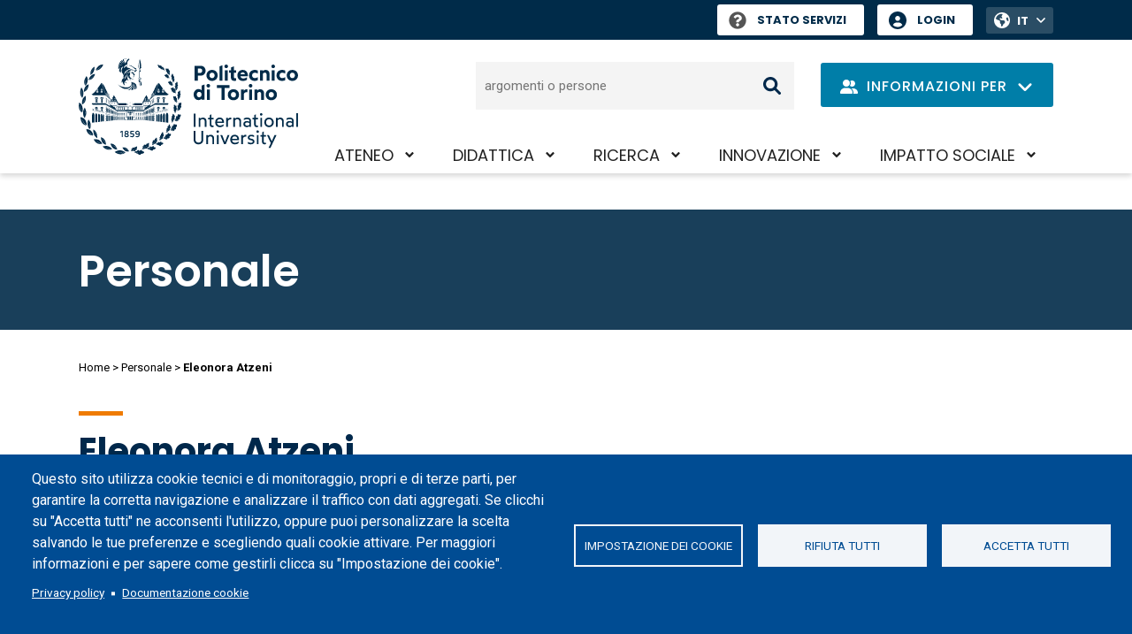

--- FILE ---
content_type: application/javascript
request_url: https://www.polito.it/themes/custom/polito/js/polito-status.js?t8vjgs
body_size: 450
content:
(function (jQuery, Drupal) {

  Drupal.behaviors.polito_status = {
    attach: function (context) {
      if (context !== document) {
        return;
      }
      if (jQuery('.polito-status').length > 0) {
        selector='.polito-status > a > span';
        jQuery('.polito-status').clone().appendTo('#block-polito-main-menu');
        var messages = {
          'unknown': Drupal.t('Services status unknown'),
          'degraded': Drupal.t('Some services are offline'),
          'good': Drupal.t('All services are up & running')
        };
        jQuery.get({
          url: 'https://legacyprod.polito.it/status/check',
          success: function(data){
            if (data == '-1') {
              jQuery(selector).removeClass().addClass('pol-status-unknown').attr('aria-label', messages.unknown);
            }
            else if (data == '1') {
              jQuery(selector).removeClass().addClass('pol-status-good').attr('aria-label', messages.good);
            }
            else {
              jQuery(selector).removeClass().addClass('pol-status-degraded').attr('aria-label', messages.degraded);
            }
          }
        });
      }
    }
  };
})
(jQuery, Drupal);
